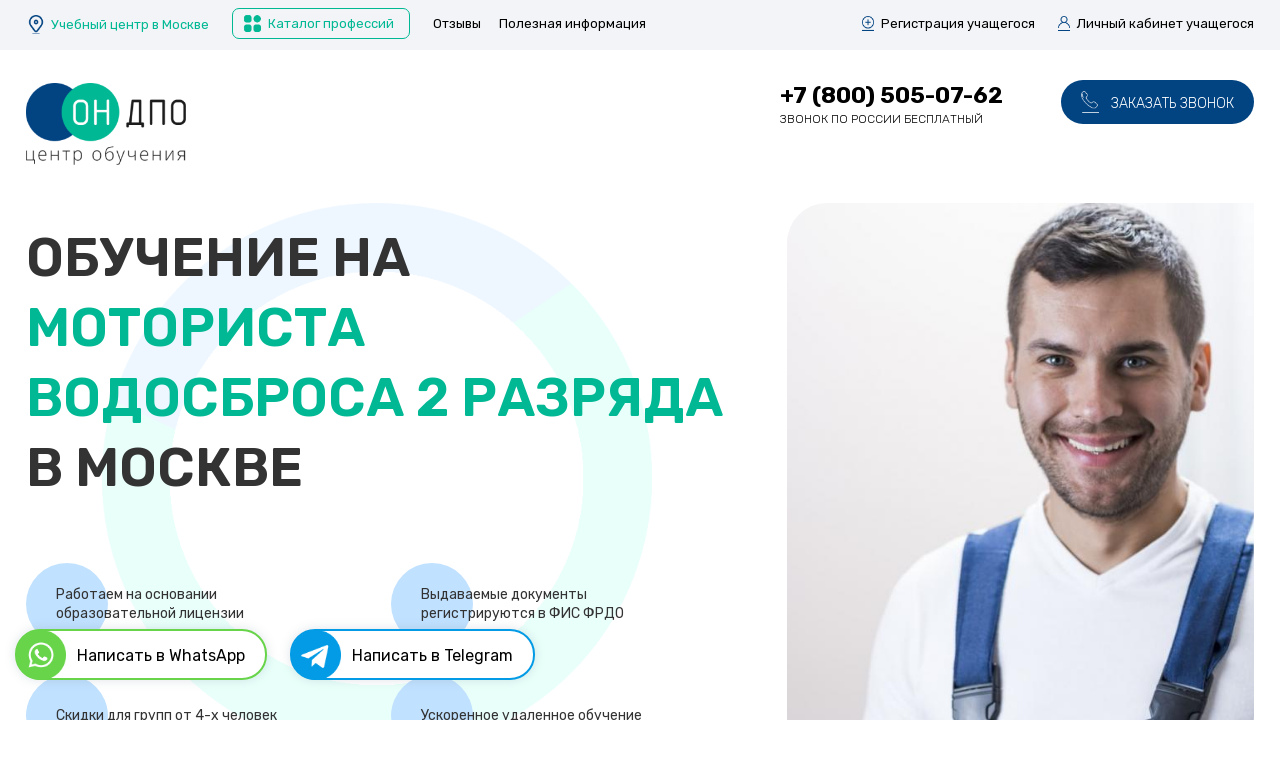

--- FILE ---
content_type: text/html; charset=UTF-8
request_url: https://on-dpo.ru/rabochie-specialnosti/motorist-vodosbrosa-2-razryada
body_size: 14007
content:
<!DOCTYPE html>
<html  lang="ru" dir="ltr" prefix="content: http://purl.org/rss/1.0/modules/content/  dc: http://purl.org/dc/terms/  foaf: http://xmlns.com/foaf/0.1/  og: http://ogp.me/ns#  rdfs: http://www.w3.org/2000/01/rdf-schema#  schema: http://schema.org/  sioc: http://rdfs.org/sioc/ns#  sioct: http://rdfs.org/sioc/types#  skos: http://www.w3.org/2004/02/skos/core#  xsd: http://www.w3.org/2001/XMLSchema# ">
  <head>
    <meta charset="utf-8" />
<noscript><style>form.antibot * :not(.antibot-message) { display: none !important; }</style>
</noscript><link rel="canonical" href="https://on-dpo.ru/rabochie-specialnosti/motorist-vodosbrosa-2-razryada" />
<meta name="description" content="Пройти дистанционное обучение на курсе Моториста водосброса 2 разряда в Москве, с выдачей удостоверения, свидетельства и протокола." />
<meta name="keywords" content="Обучающий курс на Моториста водосброса 2 разряда в Москве" />
<meta name="Generator" content="Drupal 9 (https://www.drupal.org)" />
<meta name="MobileOptimized" content="width" />
<meta name="HandheldFriendly" content="true" />
<meta name="viewport" content="width=device-width, initial-scale=1.0" />
<link rel="icon" href="/sites/default/files/fav_3.png" type="image/png" />

    <title>Обучение Моториста водосброса 2 разряда в городе Москве</title>
    <link rel="stylesheet" media="all" href="/core/modules/system/css/components/align.module.css?t6p3rz" />
<link rel="stylesheet" media="all" href="/core/modules/system/css/components/fieldgroup.module.css?t6p3rz" />
<link rel="stylesheet" media="all" href="/core/modules/system/css/components/container-inline.module.css?t6p3rz" />
<link rel="stylesheet" media="all" href="/core/modules/system/css/components/clearfix.module.css?t6p3rz" />
<link rel="stylesheet" media="all" href="/core/modules/system/css/components/details.module.css?t6p3rz" />
<link rel="stylesheet" media="all" href="/core/modules/system/css/components/hidden.module.css?t6p3rz" />
<link rel="stylesheet" media="all" href="/core/modules/system/css/components/item-list.module.css?t6p3rz" />
<link rel="stylesheet" media="all" href="/core/modules/system/css/components/js.module.css?t6p3rz" />
<link rel="stylesheet" media="all" href="/core/modules/system/css/components/nowrap.module.css?t6p3rz" />
<link rel="stylesheet" media="all" href="/core/modules/system/css/components/position-container.module.css?t6p3rz" />
<link rel="stylesheet" media="all" href="/core/modules/system/css/components/progress.module.css?t6p3rz" />
<link rel="stylesheet" media="all" href="/core/modules/system/css/components/reset-appearance.module.css?t6p3rz" />
<link rel="stylesheet" media="all" href="/core/modules/system/css/components/resize.module.css?t6p3rz" />
<link rel="stylesheet" media="all" href="/core/modules/system/css/components/sticky-header.module.css?t6p3rz" />
<link rel="stylesheet" media="all" href="/core/modules/system/css/components/system-status-counter.css?t6p3rz" />
<link rel="stylesheet" media="all" href="/core/modules/system/css/components/system-status-report-counters.css?t6p3rz" />
<link rel="stylesheet" media="all" href="/core/modules/system/css/components/system-status-report-general-info.css?t6p3rz" />
<link rel="stylesheet" media="all" href="/core/modules/system/css/components/tablesort.module.css?t6p3rz" />
<link rel="stylesheet" media="all" href="/core/modules/system/css/components/tree-child.module.css?t6p3rz" />
<link rel="stylesheet" media="all" href="/core/modules/views/css/views.module.css?t6p3rz" />
<link rel="stylesheet" media="all" href="/modules/webform/css/webform.form.css?t6p3rz" />
<link rel="stylesheet" media="all" href="/modules/webform/css/webform.element.details.toggle.css?t6p3rz" />
<link rel="stylesheet" media="all" href="/modules/webform/css/webform.element.message.css?t6p3rz" />
<link rel="stylesheet" media="all" href="https://cdn.jsdelivr.net/npm/bootstrap@3.4.1/dist/css/bootstrap.css" integrity="sha256-0XAFLBbK7DgQ8t7mRWU5BF2OMm9tjtfH945Z7TTeNIo=" crossorigin="anonymous" />
<link rel="stylesheet" media="all" href="https://cdn.jsdelivr.net/npm/@unicorn-fail/drupal-bootstrap-styles@0.0.2/dist/3.4.0/8.x-3.x/drupal-bootstrap.css" integrity="sha512-j4mdyNbQqqp+6Q/HtootpbGoc2ZX0C/ktbXnauPFEz7A457PB6le79qasOBVcrSrOBtGAm0aVU2SOKFzBl6RhA==" crossorigin="anonymous" />
<link rel="stylesheet" media="all" href="/themes/itpro/css/style.css?t6p3rz" />

    
  </head>
  <body class="path-node page-node-type-obucthree has-glyphicons">
    <a href="#main-content" class="visually-hidden focusable skip-link">
      Перейти к основному содержанию
    </a>
    
      <div class="dialog-off-canvas-main-canvas" data-off-canvas-main-canvas>
    <div class='page_out cat_three'>

                                  <div class='header_out'>
            <header class="navbar navbar-default container" id="navbar" role="banner">
                            <div class="navbar-header">
                  <div class="region region-navigation">
    <section id="block-itprocurrentcityblock" class="block block-itpro-city-select block-itpro-city-select-curent clearfix">
  
    

      <div id='block-vyborgoroda'><div class='field'><a href='#' city='Москва'>Учебный центр в Москве</a></div></div>
  </section>

<section id="block-katalogprofessiy" class="block block-block-content block-block-content9c348f26-9024-4448-b98e-5170f5f44018 clearfix">
  
    

      
            <div class="field field--name-body field--type-text-with-summary field--label-hidden field--item"><p><a href="/catalog">Каталог профессий</a></p>
</div>
      
  </section>

<nav role="navigation" aria-labelledby="block-shapkamenyu-menu" id="block-shapkamenyu">
            
  <h2 class="visually-hidden" id="block-shapkamenyu-menu">Шапка - меню</h2>
  

        
      <ul class="menu menu--shapka---menyu nav">
                      <li class="first">
                                        <a href="/review" data-drupal-link-system-path="review">Отзывы</a>
              </li>
                      <li class="last">
                                        <a href="/info" data-drupal-link-system-path="info">Полезная информация</a>
              </li>
        </ul>
  

  </nav>

  </div>

                                                                  <div id="navigation_right" class="navigation_right">
                      <div class="region region-navigation-right">
    <section id="block-registraciyauchaschegosya" class="block block-block-content block-block-contentbbaf8a68-6b52-43e6-8465-f50d627a4507 clearfix">
  
    

      
            <div class="field field--name-body field--type-text-with-summary field--label-hidden field--item"><p><a class="use-ajax" data-dialog-type="bootstrap4_modal" href="/form/zapisatsya-na-obuchenie">Регистрация учащегося</a></p>
</div>
      
  </section>

<section id="block-lichnyykabinetuchaschegosya" class="block block-block-content block-block-content12019684-fef0-4887-85cb-7ee956ad0c0b clearfix">
  
    

      
            <div class="field field--name-body field--type-text-with-summary field--label-hidden field--item"><p><a target="_blank" href="http://lk.on-dpo.ru/">Личный кабинет учащегося</a></p>
</div>
      
  </section>


  </div>

                  </div>
                              </div>

                                                      </header>
        </div>
          
                <div class="row">

                    <div class='head_out'>
                                                <div class="col-sm-12 head_logo" role="heading">
                      <div class="region region-header">
          <a class="logo navbar-btn pull-left" href="/" title="Главная" rel="home">
      <img src="/sites/default/files/logo_dpo.png" alt="Главная" />
    </a>
      
  </div>

                  </div>
                              
                              <div id="header_right" class="header_right">
                    <div class="region region-header-right">
    <section id="block-nomertelefona" class="block block-block-content block-block-content4cf1f5ad-aee2-4a68-aad0-da3e44a3a851 clearfix">
  
    

      
            <div class="field field--name-body field--type-text-with-summary field--label-hidden field--item"><p><a href="tel:+78005050762">+7 (800) 505-07-62</a></p>

<p>Звонок по России бесплатный</p>

<p> </p>

<p> </p>
</div>
      
  </section>

<section id="block-zakazatzvonok" class="block block-block-content block-block-content65313adc-bc71-45fd-8f4e-374699996d70 clearfix">
  
    

      
            <div class="field field--name-body field--type-text-with-summary field--label-hidden field--item"><p><a class="use-ajax" data-dialog-type="bootstrap4_modal" href="/form/zakazat-zvonok">Заказать звонок</a></p>
</div>
      
  </section>


  </div>

                </div>
                        </div>

          <div class='usl_sec_head front_top_content'>
            <div class='usl_sec_head_left front_top_content_left region-front-top-content-left'>  <div class="region region-usl-sec-head-left">
    <section class="views-element-container block block-views block-views-blockh-one-three-block-1 clearfix" id="block-views-block-h-one-three-block-1">
  
    

      <div class="form-group"><div class="view view-h-one-three view-id-h_one_three view-display-id-block_1 js-view-dom-id-7a98aa5aed168fb3286683ec2ec3a110ef67d1d8cc3e0317d46b6c249fd9e2d3">
  
    
      
      <div class="view-content">
          <div class="views-row"><div class="views-field views-field-field-obucthree-rodpad"><div class="field-content"><h1>Обучение на <span>Моториста водосброса 2 разряда</span> в Москве</h1></div></div></div>

    </div>
  
          </div>
</div>

  </section>

<section class="views-element-container block block-views block-views-blockfr-head-preim-block-1 clearfix" id="block-views-block-fr-head-preim-block-1-2">
  
    

      <div class="form-group"><div class="view view-fr-head-preim view-id-fr_head_preim view-display-id-block_1 js-view-dom-id-0ff8975b9f7dd8eb6b2aea231bc751bef986446a2a382babf0150a39a77ebc13">
  
    
      
      <div class="view-content">
          <div class="views-row"><div class="views-field views-field-title"><span class="field-content">Работаем на основании образовательной лицензии </span></div></div>
    <div class="views-row"><div class="views-field views-field-title"><span class="field-content">Выдаваемые документы регистрируются в ФИС ФРДО</span></div></div>
    <div class="views-row"><div class="views-field views-field-title"><span class="field-content">Скидки для групп от 4-х человек</span></div></div>
    <div class="views-row"><div class="views-field views-field-title"><span class="field-content">Ускоренное удаленное обучение</span></div></div>

    </div>
  
          </div>
</div>

  </section>


  </div>
</div>
            <div class='usl_sec_head_right_out front_top_content_right'><div class='usl_sec_head_right'>  <div class="region region-usl-sec-head-right">
    <section class="views-element-container block block-views block-views-block3-ur-tematicheskoe-foto-block-1 clearfix" id="block-views-block-3-ur-tematicheskoe-foto-block-1">
  
    

      <div class="form-group"><div class="view-secu-teamimg view view-_-ur-tematicheskoe-foto view-id-3_ur_tematicheskoe_foto view-display-id-block_1 js-view-dom-id-1eb9d5a4183c95a3d1caf132e50b06a995fc8bdfed889b6358f5c9347abd0208">
  
    
      
      <div class="view-content">
          <div class="views-row"><div class="views-field views-field-field-obucthree-img views-field-field-osecu-himg"><div class="field-content">  <img loading="lazy" src="/sites/default/files/styles/usl_top_img/public/obucthree/5058/2049820469.jpg?itok=2LEelap2" width="1000" height="667" alt="Обучение на Моториста водосброса 2 разряда" typeof="foaf:Image" class="img-responsive" />


</div></div></div>

    </div>
  
          </div>
</div>

  </section>


  </div>
</div></div>
          </div>

                                              <div class="highlighted">  <div class="region region-highlighted">
    <div data-drupal-messages-fallback class="hidden"></div>

  </div>
</div>
                      
          <div class='main_content'>
              <div class='main_content_in'>
                  <section>

                                                                                      
                                          
                                                              <a id="main-content"></a>
                        <div class="region region-content">
      <article data-history-node-id="5058" role="article" about="/rabochie-specialnosti/motorist-vodosbrosa-2-razryada" class="obucthree full clearfix">

  
    

  
  <div class="content">
    
  </div>

</article>

<section class="views-element-container block block-views block-views-blockstructure-opis-block-1 clearfix" id="block-views-block-structure-opis-block-1">
  
    

      <div class="form-group"><div class="view view-structure-opis view-id-structure_opis view-display-id-block_1 js-view-dom-id-46d72dcfe36346ef7de7ebe394b3e5b58e50aa424c07676bb2bd70127e049f6a">
  
    
      
      <div class="view-content">
          <div class="views-row"><div class="views-field views-field-field-obucthree-text"><div class="field-content"></div></div><div class="views-field views-field-nothing"><span class="field-content"><div class='threeusl_preim'>
<div class='threeus_srock'><div class='lab'>Срок обучения на Моториста водосброса 2 разряда</div><div class='lab_text'>от 120 часов</div></div>
<div class='threeus_srock'><div class='lab'>При обучении на Моториста водосброса 2 разряда вы получите</div><div class='lab_text'>Свидетельство о профессии рабочего с присвоением квалификации, удостоверение и выписка из протокола</div></div>
</div>
<div class='threeusl_priceblock'>
<div class='lab'>Стоимость обучения на Моториста водосброса 2 разряда в Москве</div>
<div class='threeus_oldprice'>9900 ₽</div>
<div class='threeus_newprice'>5500 ₽</div>
</div>
<div class="cours_zapis"><a class="use-ajax" data-dialog-type="bootstrap4_modal" href="/form/zapisatsya-na-obuchenie">Записаться на курс</a></div></span></div></div>

    </div>
  
          </div>
</div>

  </section>


  </div>

                                      </section>
              </div>
          </div>

          
          <div class='obuch_doc'>
            <div class='obuch_doc_in'>
              <div class='obuch_doc_top'>  <div class="region region-obuch-program-top">
    <section class="views-element-container block block-views block-views-blockthree-ru-p-title-block-1 clearfix" id="block-views-block-three-ru-p-title-block-1">
  
    

      <div class="form-group"><div class="view view-three-ru-p-title view-id-three_ru_p_title view-display-id-block_1 js-view-dom-id-bbed2149d56337d1dfb0848b8017324febf771ca12e2c8c3e56ec06d3a388c3c">
  
    
      
      <div class="view-content">
          <div class="views-row"><div class="views-field views-field-field-trone-ztitle"><div class="field-content"><h2 class="block-title">По окончании обучения вы получите документы установленного образца и подтверждение учебного центра</h2></div></div></div>

    </div>
  
          </div>
</div>

  </section>


  </div>
</div>
              <div class='obuch_doc_content'>
                <div class='obuch_program_left'>
                  <div class='obuch_program_left_top'>
                      <div class="region region-obuch-program-left">
    <section class="views-element-container block block-views block-views-blockthree-ur-cht-block-1 clearfix" id="block-views-block-three-ur-cht-block-1">
  
    

      <div class="form-group"><div class="view view-three-ur-cht view-id-three_ur_cht view-display-id-block_1 js-view-dom-id-048bc97f67a1b6e3bc39d6362f815024f2bc42a0a479f2b5b3bd7e6cd4fa2d06">
  
    
      
      <div class="view-content">
          <div class="views-row"><div class="views-field views-field-field-trone-opis"><div class="field-content"><p>После прохождения курсов вы получите удостоверение (диплом, «корочку») о присвоении профессии и нового разряда.</p>

<p><strong>В пакет документов входит:</strong></p>

<ul><li>свидетельство о присвоении рабочей профессии;</li>
	<li>выписка из протокола обучения;</li>
	<li>удостоверение рабочей специальности.</li>
</ul></div></div></div>

    </div>
  
          </div>
</div>

  </section>


  </div>

                  </div>
                  <div class='zayavka_left_videl'>
                      <div class="region region-obuch-program-left-videl">
    <section id="block-spisokdokumentovdlyaoformleniyaobucheniya" class="block block-block-content block-block-content36d4d8e4-2883-47b7-a477-2ce2da793903 clearfix">
  
      <h2 class="block-title">Список документов для оформления обучения</h2>
    

      
            <div class="field field--name-body field--type-text-with-summary field--label-hidden field--item"><p>Для подачи заявки на обучение необходимо предоставить документы:</p>

<ol><li>Заполненная <a class="use-ajax" data-dialog-type="bootstrap4_modal" href="/form/zapisatsya-na-obuchenie">заявка на дистанционное обучение</a>;</li>
	<li>Копия или фото текущего удостоверения или свидетельства (при наличии);</li>
	<li>Копия или фото паспорта (можно на телефон);</li>
	<li>Реквизиты организации при оплате от юридического лица.</li>
</ol></div>
      
  </section>

<section class="views-element-container block block-views block-views-block3-ur-skachat-fayly-block-1 clearfix" id="block-views-block-3-ur-skachat-fayly-block-1">
  
    

      <div class="form-group"><div class="view-secu-file-down view view-_-ur-skachat-fayly view-id-3_ur_skachat_fayly view-display-id-block_1 js-view-dom-id-315c6e4fe07f66eec502e46979501157db9630f1399449ea05dbb9a34940c1ba">
  
    
      
      <div class="view-content">
          <div class="views-row"><div class="views-field views-field-field-osecu-zafilefl"><div class="field-content"></div></div><div class="views-field views-field-field-osecu-zaflur"><div class="field-content"></div></div><div class="views-field views-field-view"><span class="field-content"><div class="view view-sec-u-za-first view-id-sec_u_za_first view-display-id-default js-view-dom-id-637d097c787e1dc74bda4423aec7c54058054fbc3b13f920342806c8dd5512a4">
  
    
      
      <div class="view-content">
          <div class="views-row"><div class="views-field views-field-field-trone-zafl"><div class="field-content"><a href='/sites/default/files/trone/8/1331175172.pdf' target='_blank'>Скачать заявку на обучение (физ. лица)</a></div></div><div class="views-field views-field-field-trone-zaur"><div class="field-content"><a href='/sites/default/files/trone/8/574468219.pdf' target='_blank'>Скачать заявку на обучение (юр. лица)</a></div></div></div>

    </div>
  
          </div>
</span></div></div>

    </div>
  
          </div>
</div>

  </section>

<section id="block-usluga2elpochtadlyapriemazayavok" class="block block-block-content block-block-content31d87d99-7a1f-4d59-b53a-307ee1f5a6d6 clearfix">
  
      <h2 class="block-title">Эл. почта для приема заявок:</h2>
    

      
            <div class="field field--name-body field--type-text-with-summary field--label-hidden field--item"><p><a href="mailto:info@on-dpo.ru">info@on-dpo.ru</a></p>
</div>
      
  </section>


  </div>

                  </div>
                  <div class='zayavka_left_video'>
                      <div class="region region-obuch-program-left-video">
    <section id="block-video" class="block block-block-content block-block-contentfb33db6a-669b-4ba1-a203-11752d0de8ad clearfix">
  
      <h2 class="block-title">Видеоотчет обучения по программе Моторист водосброса 2 разряд в городе Москве </h2>
    

      
            <div class="field field--name-body field--type-text-with-summary field--label-hidden field--item"><p><iframe allow="accelerometer; autoplay; clipboard-write; encrypted-media; gyroscope; picture-in-picture" allowfullscreen="" frameborder="0" height="315" src="https://www.youtube.com/embed/-fL6ChrDLHc" title="YouTube video player" width="100%"></iframe></p>
</div>
      
  </section>


  </div>

                  </div>
                </div>
                <div class='obuch_program_right'>  <div class="region region-obuch-program-right">
    <section class="views-element-container block block-views block-views-blockthree-vid-vid-doc-block-1 clearfix" id="block-views-block-three-vid-vid-doc-block-1">
  
    

      <div class="form-group"><div class="view-secus-docvid view view-three-vid-vid-doc view-id-three_vid_vid_doc view-display-id-block_1 js-view-dom-id-fc56cab7c6e46f41a9c65e2768060ec638c40fdd3cad5369e871c9fc0b34fb12">
  
    
      
      <div class="view-content">
          <div class="views-row"><div class="views-field views-field-field-osecu-docimgone"><div class="field-content"><div class='secu_title'>Свидетельство Моториста водосброса</div>
<div class='secu_title_img'>  <img loading="lazy" src="/sites/default/files/osecu/4958/805878180.jpg" width="1000" height="706" alt="Свидетельство Моториста водосброса" title="Свидетельство Моториста водосброса" typeof="Image" class="img-responsive" />

</div></div></div></div>
    <div class="views-row"><div class="views-field views-field-field-osecu-docimgone"><div class="field-content"><div class='secu_title'>Удостоверение Моториста водосброса</div>
<div class='secu_title_img'>  <img loading="lazy" src="/sites/default/files/osecu/4958/640304305.jpeg" width="1280" height="442" alt="Удостоверение Моториста водосброса" title="Удостоверение Моториста водосброса" typeof="Image" class="img-responsive" />

</div></div></div></div>
    <div class="views-row"><div class="views-field views-field-field-osecu-docimgone"><div class="field-content"><div class='secu_title'>выписка из протокола аттестационной комиссии Моториста водосброса</div>
<div class='secu_title_img'>  <img loading="lazy" src="/sites/default/files/osecu/4958/1606220961.jpg" width="425" height="584" alt="выписка из протокола аттестационной комиссии Моториста водосброса" title="выписка из протокола аттестационной комиссии Моториста водосброса" typeof="Image" class="img-responsive" />

</div></div></div></div>

    </div>
  
          </div>
</div>

  </section>


  </div>
</div>
              </div>
            </div>
          </div>
          <div class='obuch_variant'>
              <div class='obuch_variant_in'>  <div class="region region-obuch-variant">
    <section class="views-element-container block block-views block-views-blockotzv-block-2 clearfix" id="block-views-block-otzv-block-2">
  
      <h2 class="block-title">Больше 1000 студентов освоили новую профессию, и вы освоите</h2>
    

      <div class="form-group"><div class="view view-otzv view-id-otzv view-display-id-block_2 js-view-dom-id-f7a645f8e7a9fb1c9eaa9222e4bcb7c2a01f83342322b96377ebce381213feb6">
  
    
      <div class="view-header">
      <h2 class="page-header">Отзывы про ОН ДПО в Москве</h2>
<div class="dop_link"><a href="/node/add/otzyv">Оставить отзыв</a></div>
    </div>
      
      <div class="view-content">
          <div class="views-row"><div class="views-field views-field-nothing"><span class="field-content"><div class='otz_head'>
<div class='otz_fr_fio'>Татьяна Л.</div>
<div class='otz_fr_date'> - 12 сентября 2022</div>
</div></span></div><div class="views-field views-field-field-otzyv-mes"><div class="field-content"></div></div><div class="views-field views-field-itpro-otzv-text"><span class="field-content">Спасибо, что помогли в содействии получения новой профессии, а именно на . Все было качественно и оперативно.</span></div></div>
    <div class="views-row"><div class="views-field views-field-nothing"><span class="field-content"><div class='otz_head'>
<div class='otz_fr_fio'>Светлана Тихонова</div>
<div class='otz_fr_date'> - 06 сентября 2022</div>
</div></span></div><div class="views-field views-field-field-otzyv-mes"><div class="field-content"></div></div><div class="views-field views-field-itpro-otzv-text"><span class="field-content"><p>Хочу выразить благодарность такой команде «ОН ДПО».<br />
Спасибо большое за проделанную вами работу, обучение прошло быстро и эффективно.</p>

<p>Прошла обучение в Москве на&nbsp;</p>
</span></div></div>
    <div class="views-row"><div class="views-field views-field-nothing"><span class="field-content"><div class='otz_head'>
<div class='otz_fr_fio'>Сергей П.</div>
<div class='otz_fr_date'> - 12 июля 2022</div>
</div></span></div><div class="views-field views-field-field-otzyv-mes"><div class="field-content"></div></div><div class="views-field views-field-itpro-otzv-text"><span class="field-content">Хороший учебный центр (он дпо). Обучают качественно и самое важное быстро, без всяких проблем.
Обучился на </span></div></div>
    <div class="views-row"><div class="views-field views-field-nothing"><span class="field-content"><div class='otz_head'>
<div class='otz_fr_fio'>Татьяна Макарова</div>
<div class='otz_fr_date'> - 05 сентября 2021</div>
</div></span></div><div class="views-field views-field-field-otzyv-mes"><div class="field-content"></div></div><div class="views-field views-field-itpro-otzv-text"><span class="field-content">Очень доступный материал, благодарю ВАс !</span></div></div>

    </div>
  
          </div>
</div>

  </section>


  </div>
</div>
          </div>


          <div class='zayavka_out'>
              <div class='zayavka_cont'>
                                      <div id="zayavka_left" class="zayavka_left">
                      <div class='zayavka_left_t'>
                          <div class="region region-zayavka-left">
    <section id="block-zapisatsyazagolovok" class="block block-block-content block-block-content4bd5c7bc-d4b8-41eb-8742-d99a8a5b0ea9 clearfix">
  
      <h2 class="block-title">Записаться</h2>
    

      
            <div class="field field--name-body field--type-text-with-summary field--label-hidden field--item"><p>на обучение <span>в Москве</span></p>
</div>
      
  </section>


  </div>

                      </div>
                    </div>
                                                        <div id="zayavka" class="zayavka">
                        <div class="region region-zayavka">
    <section id="block-zapisatsyaforma" class="block block-block-content block-block-contentb0b22618-fc18-4066-b84e-31cf9fc232ec clearfix">
  
    

      
            <div class="field field--name-field-veb-forma-forma field--type-webform field--label-hidden field--item"><form class="webform-submission-form webform-submission-add-form webform-submission-zapisatsya-na-obuchenie-form webform-submission-zapisatsya-na-obuchenie-add-form webform-submission-zapisatsya-na-obuchenie-block_content-10-form webform-submission-zapisatsya-na-obuchenie-block_content-10-add-form webform-submission-zapisatsya-na-obuchenie-block-content-10-add-form js-webform-details-toggle webform-details-toggle" data-drupal-selector="webform-submission-zapisatsya-na-obuchenie-block-content-10-add-form" action="/rabochie-specialnosti/motorist-vodosbrosa-2-razryada" method="post" id="webform-submission-zapisatsya-na-obuchenie-block-content-10-add-form" accept-charset="UTF-8">
  
  <div class="form-item js-form-item form-type-textfield js-form-type-textfield form-item-zap-name js-form-item-zap-name form-no-label form-group">
      <label for="edit-zap-name" class="control-label sr-only js-form-required form-required">Ваше имя</label>
  
  
  <input data-drupal-selector="edit-zap-name" class="form-text required form-control" type="text" id="edit-zap-name" name="zap_name" value="" size="60" maxlength="255" placeholder="Ваше имя" required="required" aria-required="true" />

  
  
  </div>
<div class="form-item js-form-item form-type-textfield js-form-type-textfield form-item-zap-phone js-form-item-zap-phone form-no-label form-group">
  
  
  <input data-inputmask-mask="+7 (999) 999-99-99" class="js-webform-input-mask form-text required form-control" data-drupal-selector="edit-zap-phone" type="text" id="edit-zap-phone" name="zap_phone" value="" size="60" maxlength="255" placeholder="+7 (___) ___-__-__" required="required" aria-required="true" />

  
  
  </div>
<input data-drupal-selector="edit-stranica" type="hidden" name="stranica" value="" /><input data-drupal-selector="edit-gorod" type="hidden" name="gorod" value="" /><div class="form-item js-form-item form-type-checkbox js-form-type-checkbox form-item-nazhimaya-na-knopku-otpravit-vy-daete-soglasie-na-obrabotku-vash js-form-item-nazhimaya-na-knopku-otpravit-vy-daete-soglasie-na-obrabotku-vash checkbox">
  
  
  

      <label for="edit-nazhimaya-na-knopku-otpravit-vy-daete-soglasie-na-obrabotku-vash" class="control-label option js-form-required form-required"><input data-drupal-selector="edit-nazhimaya-na-knopku-otpravit-vy-daete-soglasie-na-obrabotku-vash" class="form-checkbox required" type="checkbox" id="edit-nazhimaya-na-knopku-otpravit-vy-daete-soglasie-na-obrabotku-vash" name="nazhimaya_na_knopku_otpravit_vy_daete_soglasie_na_obrabotku_vash" value="1" checked="checked" required="required" aria-required="true" /><ul></ul>Нажимая на кнопку «Отправить» вы даете согласие на обработку ваших <a href='/pdn' target='_blank'>персональных данных</a></label>
  
  
  </div>
<input data-drupal-selector="edit-page-url" type="hidden" name="page_url" value="" /><div data-drupal-selector="edit-actions" class="form-actions webform-actions form-group js-form-wrapper form-wrapper" id="edit-actions"><button class="webform-button--submit button button--primary js-form-submit form-submit btn-primary btn" data-drupal-selector="edit-actions-submit" type="submit" id="edit-actions-submit" name="op" value="Отправить">Отправить</button>
</div>
<input autocomplete="off" data-drupal-selector="form-wseeg-zi42i-d16ebzzwyedb2psz0bm2x26l8kdrmk0" type="hidden" name="form_build_id" value="form-wseEG_ZI42i_d16ebZZwYEDB2pSZ0bM2x26l8KdRMK0" /><input data-drupal-selector="edit-webform-submission-zapisatsya-na-obuchenie-block-content-10-add-form" type="hidden" name="form_id" value="webform_submission_zapisatsya_na_obuchenie_block_content_10_add_form" />

  
</form>
</div>
      
  </section>


  </div>

                    </div>
                                </div>
          </div>


          <div class='otz_out'>
                      </div>

          <div class='obuch_out'>
                      </div>

          <div class='news_out'>
                      </div>


        </div>
    
    <div class="footer_top_out">
      <div id="footer_top" class="footer_top">
        <div class='footer_top_left'>  <div class="region region-footer-top-left">
          <a class="logo navbar-btn pull-left" href="/" title="Главная" rel="home">
      <img src="/sites/default/files/logo_dpo.png" alt="Главная" />
    </a>
      <section id="block-nomerlicenzii" class="block block-block-content block-block-content81d6bb2f-8122-403b-a02e-2b6aa107261f clearfix">
  
    

      
            <div class="field field--name-body field--type-text-with-summary field--label-hidden field--item"><p>Образовательная лицензия : № Л035-01272-16/00254580</p></div>
      
  </section>


  </div>
</div>
        <div class='footer_top_center'>  <div class="region region-footer-top-center">
    <nav role="navigation" aria-labelledby="block-podval-menu" id="block-podval">
            
  <h2 class="visually-hidden" id="block-podval-menu">Подвал</h2>
  

        
      <ul class="menu menu--footer nav">
                      <li class="first">
                                        <a href="/catalog" data-drupal-link-system-path="catalog">Каталог профессий</a>
              </li>
                      <li>
                                        <a href="/review" data-drupal-link-system-path="review">Отзывы</a>
              </li>
                      <li class="last">
                                        <a href="/info" data-drupal-link-system-path="info">Полезная информация</a>
              </li>
        </ul>
  

  </nav>
<section class="views-element-container block block-views block-views-blockmenyu-kontakty-block-1 clearfix" id="block-views-block-menyu-kontakty-block-1">
  
    

      <div class="form-group"><div class="view view-menyu-kontakty view-id-menyu_kontakty view-display-id-block_1 js-view-dom-id-cfd65efb1aa7f04b340d6b5fd23805ac8b44979fdfa1bf015d1418c2c213a3b0">
  
    
      
      <div class="view-content">
          <div class="views-row"><div class="views-field views-field-view-node"><span class="field-content"><a href="/kontakty" hreflang="ru">Контакты</a></span></div></div>

    </div>
  
          </div>
</div>

  </section>


  </div>
</div>
        <div class='footer_top_right'>  <div class="region region-footer-top-right">
    <section id="block-zakazatzvonok-2" class="block block-block-content block-block-content65313adc-bc71-45fd-8f4e-374699996d70 clearfix">
  
    

      
            <div class="field field--name-body field--type-text-with-summary field--label-hidden field--item"><p><a class="use-ajax" data-dialog-type="bootstrap4_modal" href="/form/zakazat-zvonok">Заказать звонок</a></p>
</div>
      
  </section>


  </div>
</div>
      </div>
    </div>

                  <footer class="footer container" role="contentinfo">
            <div class="region region-footer">
    <section id="block-metrika" class="block block-block-content block-block-content24a13efb-0f57-4bad-b285-a823de53bd59 clearfix">
  
    

      
            <div class="field field--name-body field--type-text-with-summary field--label-hidden field--item"><!-- Yandex.Metrika counter -->
<script type="text/javascript">
<!--//--><![CDATA[// ><!--

   (function(m,e,t,r,i,k,a){m[i]=m[i]||function(){(m[i].a=m[i].a||[]).push(arguments)};
   m[i].l=1*new Date();
   for (var j = 0; j < document.scripts.length; j++) {if (document.scripts[j].src === r) { return; }}
   k=e.createElement(t),a=e.getElementsByTagName(t)[0],k.async=1,k.src=r,a.parentNode.insertBefore(k,a)})
   (window, document, "script", "https://mc.yandex.ru/metrika/tag.js", "ym");

   ym(82261660, "init", {
        clickmap:true,
        trackLinks:true,
        accurateTrackBounce:true,
        webvisor:true
   });

//--><!]]>
</script><noscript><div><img src="https://mc.yandex.ru/watch/82261660" style="position:absolute; left:-9999px;" alt="" /></div></noscript>
<!-- /Yandex.Metrika counter --></div>
      
  </section>

<section id="block-reestrobuchayuschikhprogramm" class="block block-block-content block-block-content5012c8d7-1f69-4bc2-91b0-3c35b704d63d clearfix">
  
    

      
            <div class="field field--name-body field--type-text-with-summary field--label-hidden field--item"><p><a href="/registry">Реестр обучающих программ</a></p>
</div>
      
  </section>

<section id="block-podval-2" class="block block-block-content block-block-content27cf1662-db3f-4882-a066-94b489b0d73c clearfix">
  
    

      
            <div class="field field--name-body field--type-text-with-summary field--label-hidden field--item"><p>© 2024 Группа компаний ООО «ПрофСтандартКачество» ООО «ПрофСтандартГрупп»</p>

<p>420088, Республика Татарстан, г. Казань, пр. Победы, д. 212а<br />
ОГРН: 1191690024580<br />
ИНН/КПП: 1660327861/166001001 ОКПО 36690411</p>

<p>Все права защищены.<br /><br />
Обращаем ваше внимание, что информация размещенная на сайте, носит исключительно информационный характер и ни при каких условиях не является публичной офертой, определяемой положениями статьи 437 (2) Гражданского кодекса РФ.</p>

<p>Центр дистанционного обучения «ПСК» оставляет за собой право в одностороннем порядке в любое время без уведомления вносить изменения, удалять, корректировать или иным способом менять информацию о ценах и услугах на сайте.<br />
Данный веб-сайт использует файлы «cookie» для функционирования сайта и для того, чтобы сохранить ваши данные на вашем компьютере. <a href="/pdn">Узнать подробнее.</a></p>
</div>
      
  </section>


  </div>

        </footer>
          

    <div class='mess_block_out'>
              <div id="mess_block" class="mess_block">
            <div class="region region-mess-block">
    <section id="block-napisatvmesendzher" class="block block-block-content block-block-content4c731c6a-adc6-4f27-b66b-47f9331dfb6e clearfix">
  
    

      
            <div class="field field--name-body field--type-text-with-summary field--label-hidden field--item"><p><a class="wa" href="https://wa.me/+79377753676?text=Здравствуйте! Пишу с сайта on-dpo.ru" target="_blank">Написать в WhatsApp</a></p>

<p><a class="telegram" href="https://t.me/+79377753676" target="_blank">Написать в Telegram</a></p>
</div>
      
  </section>


  </div>

        </div>
          </div>

</div>
<div class='domain_select '>
  <div class="domain_select_close"><span></span></div>
  <div class='domain_select_out'>
    <div class='city_select_row'>  <div class="region region-city-select">
    <section id="block-itprocityblockselect" class="block block-itpro-city-select block-itpro-city-select-list clearfix">
  
    

      <div class='itpro_city_b_t'>А</div><div class='city_row_a'><div class='itpro_city_list'><a href='https://abakan.on-dpo.ru'>Абакан</a></div></div><div class='city_row_a'><div class='itpro_city_list'><a href='https://almetevsk.on-dpo.ru'>Альметьевск</a></div></div><div class='city_row_a'><div class='itpro_city_list'><a href='https://angarsk.on-dpo.ru'>Ангарск</a></div></div><div class='city_row_a'><div class='itpro_city_list'><a href='https://arzamas.on-dpo.ru'>Арзамас</a></div></div><div class='city_row_a'><div class='itpro_city_list'><a href='https://armavir.on-dpo.ru'>Армавир</a></div></div><div class='city_row_a'><div class='itpro_city_list'><a href='https://artem.on-dpo.ru'>Артём</a></div></div><div class='city_row_a'><div class='itpro_city_list'><a href='https://arkhangelsk.on-dpo.ru'>Архангельск</a></div></div><div class='city_row_a'><div class='itpro_city_list'><a href='https://astrakhan.on-dpo.ru'>Астрахань</a></div></div><div class='city_row_a'><div class='itpro_city_list'><a href='https://achinsk.on-dpo.ru'>Ачинск</a></div></div><div class='itpro_city_b_t'>Б</div><div class='city_row_a'><div class='itpro_city_list'><a href='https://balakovo.on-dpo.ru'>Балаково</a></div></div><div class='city_row_a'><div class='itpro_city_list'><a href='https://balashikha.on-dpo.ru'>Балашиха</a></div></div><div class='city_row_a'><div class='itpro_city_list'><a href='https://barnaul.on-dpo.ru'>Барнаул</a></div></div><div class='city_row_a'><div class='itpro_city_list'><a href='https://bataysk.on-dpo.ru'>Батайск</a></div></div><div class='city_row_a'><div class='itpro_city_list'><a href='https://belgorod.on-dpo.ru'>Белгород</a></div></div><div class='city_row_a'><div class='itpro_city_list'><a href='https://berdsk.on-dpo.ru'>Бердск</a></div></div><div class='city_row_a'><div class='itpro_city_list'><a href='https://berezniki.on-dpo.ru'>Березники</a></div></div><div class='city_row_a'><div class='itpro_city_list'><a href='https://biysk.on-dpo.ru'>Бийск</a></div></div><div class='city_row_a'><div class='itpro_city_list'><a href='https://blagoveshchensk.on-dpo.ru'>Благовещенск</a></div></div><div class='city_row_a'><div class='itpro_city_list'><a href='https://bratsk.on-dpo.ru'>Братск</a></div></div><div class='city_row_a'><div class='itpro_city_list'><a href='https://bryansk.on-dpo.ru'>Брянск</a></div></div><div class='itpro_city_b_t'>В</div><div class='city_row_a'><div class='itpro_city_list'><a href='https://velikiy-novgorod.on-dpo.ru'>Великий Новгород</a></div></div><div class='city_row_a'><div class='itpro_city_list'><a href='https://vladivostok.on-dpo.ru'>Владивосток</a></div></div><div class='city_row_a'><div class='itpro_city_list'><a href='https://vladikavkaz.on-dpo.ru'>Владикавказ</a></div></div><div class='city_row_a'><div class='itpro_city_list'><a href='https://vladimir.on-dpo.ru'>Владимир</a></div></div><div class='city_row_a'><div class='itpro_city_list'><a href='https://volgograd.on-dpo.ru'>Волгоград</a></div></div><div class='city_row_a'><div class='itpro_city_list'><a href='https://volgodonsk.on-dpo.ru'>Волгодонск</a></div></div><div class='city_row_a'><div class='itpro_city_list'><a href='https://volzhsky.on-dpo.ru'>Волжский</a></div></div><div class='city_row_a'><div class='itpro_city_list'><a href='https://vologda.on-dpo.ru'>Вологда</a></div></div><div class='city_row_a'><div class='itpro_city_list'><a href='https://voronezh.on-dpo.ru'>Воронеж</a></div></div><div class='itpro_city_b_t'>Г</div><div class='city_row_a'><div class='itpro_city_list'><a href='https://groznyy.on-dpo.ru'>Грозный</a></div></div><div class='itpro_city_b_t'>Д</div><div class='city_row_a'><div class='itpro_city_list'><a href='https://derbent.on-dpo.ru'>Дербент</a></div></div><div class='city_row_a'><div class='itpro_city_list'><a href='https://dzerzhinsk.on-dpo.ru'>Дзержинск</a></div></div><div class='city_row_a'><div class='itpro_city_list'><a href='https://dimitrovgrad.on-dpo.ru'>Димитровград</a></div></div><div class='city_row_a'><div class='itpro_city_list'><a href='https://dolgoprudnyy.on-dpo.ru'>Долгопрудный</a></div></div><div class='city_row_a'><div class='itpro_city_list'><a href='https://domodedovo.on-dpo.ru'>Домодедово</a></div></div><div class='itpro_city_b_t'>Е</div><div class='city_row_a'><div class='itpro_city_list'><a href='https://evpatoriya.on-dpo.ru'>Евпатория</a></div></div><div class='city_row_a'><div class='itpro_city_list'><a href='https://ekaterinburg.on-dpo.ru'>Екатеринбург</a></div></div><div class='city_row_a'><div class='itpro_city_list'><a href='https://elets.on-dpo.ru'>Елец</a></div></div><div class='city_row_a'><div class='itpro_city_list'><a href='https://essentuki.on-dpo.ru'>Ессентуки</a></div></div><div class='itpro_city_b_t'>Ж</div><div class='city_row_a'><div class='itpro_city_list'><a href='https://zhukovskij.on-dpo.ru'>Жуковский</a></div></div><div class='itpro_city_b_t'>З</div><div class='city_row_a'><div class='itpro_city_list'><a href='https://zlatoust.on-dpo.ru'>Златоуст</a></div></div><div class='itpro_city_b_t'>И</div><div class='city_row_a'><div class='itpro_city_list'><a href='https://ivanovo.on-dpo.ru'>Иваново</a></div></div><div class='city_row_a'><div class='itpro_city_list'><a href='https://izhevsk.on-dpo.ru'>Ижевск</a></div></div><div class='city_row_a'><div class='itpro_city_list'><a href='https://irkutsk.on-dpo.ru'>Иркутск</a></div></div><div class='itpro_city_b_t'>Й</div><div class='city_row_a'><div class='itpro_city_list'><a href='https://yoshkar-ola.on-dpo.ru'>Йошкар-Ола</a></div></div><div class='itpro_city_b_t'>К</div><div class='city_row_a'><div class='itpro_city_list'><a href='https://kzn.on-dpo.ru'>Казань</a></div></div><div class='city_row_a'><div class='itpro_city_list'><a href='https://kaliningrad.on-dpo.ru'>Калининград</a></div></div><div class='city_row_a'><div class='itpro_city_list'><a href='https://kaluga.on-dpo.ru'>Калуга</a></div></div><div class='city_row_a'><div class='itpro_city_list'><a href='https://kamensk-uralskij.on-dpo.ru'>Каменск-Уральский</a></div></div><div class='city_row_a'><div class='itpro_city_list'><a href='https://kamyishin.on-dpo.ru'>Камышин</a></div></div><div class='city_row_a'><div class='itpro_city_list'><a href='https://kaspijsk.on-dpo.ru'>Каспийск</a></div></div><div class='city_row_a'><div class='itpro_city_list'><a href='https://kemerovo.on-dpo.ru'>Кемерово</a></div></div><div class='city_row_a'><div class='itpro_city_list'><a href='https://kerch.on-dpo.ru'>Керчь</a></div></div><div class='city_row_a'><div class='itpro_city_list'><a href='https://kirov.on-dpo.ru'>Киров</a></div></div><div class='city_row_a'><div class='itpro_city_list'><a href='https://kislovodsk.on-dpo.ru'>Кисловодск</a></div></div><div class='city_row_a'><div class='itpro_city_list'><a href='https://klimovsk.on-dpo.ru'>Климовск</a></div></div><div class='city_row_a'><div class='itpro_city_list'><a href='https://kovrov.on-dpo.ru'>Ковров</a></div></div><div class='city_row_a'><div class='itpro_city_list'><a href='https://kolomna.on-dpo.ru'>Коломна</a></div></div><div class='city_row_a'><div class='itpro_city_list'><a href='https://komsomolsk-na-amure.on-dpo.ru'>Комсомольск-на-Амуре</a></div></div><div class='city_row_a'><div class='itpro_city_list'><a href='https://kopeisk.on-dpo.ru'>Копейск</a></div></div><div class='city_row_a'><div class='itpro_city_list'><a href='https://korolev.on-dpo.ru'>Королёв</a></div></div><div class='city_row_a'><div class='itpro_city_list'><a href='https://kostroma.on-dpo.ru'>Кострома</a></div></div><div class='city_row_a'><div class='itpro_city_list'><a href='https://krasnogorsk.on-dpo.ru'>Красногорск</a></div></div><div class='city_row_a'><div class='itpro_city_list'><a href='https://krasnodar.on-dpo.ru'>Краснодар</a></div></div><div class='city_row_a'><div class='itpro_city_list'><a href='https://krasnoyarsk.on-dpo.ru'>Красноярск</a></div></div><div class='city_row_a'><div class='itpro_city_list'><a href='https://krim.on-dpo.ru'>Крым</a></div></div><div class='city_row_a'><div class='itpro_city_list'><a href='https://kurgan.on-dpo.ru'>Курган</a></div></div><div class='city_row_a'><div class='itpro_city_list'><a href='https://kursk.on-dpo.ru'>Курск</a></div></div><div class='city_row_a'><div class='itpro_city_list'><a href='https://kyzyl.on-dpo.ru'>Кызыл</a></div></div><div class='itpro_city_b_t'>Л</div><div class='city_row_a'><div class='itpro_city_list'><a href='https://lipetsk.on-dpo.ru'>Липецк</a></div></div><div class='city_row_a'><div class='itpro_city_list'><a href='https://lyubertsy.on-dpo.ru'>Люберцы</a></div></div><div class='itpro_city_b_t'>М</div><div class='city_row_a'><div class='itpro_city_list'><a href='https://magnitogorsk.on-dpo.ru'>Магнитогорск</a></div></div><div class='city_row_a'><div class='itpro_city_list'><a href='https://maikop.on-dpo.ru'>Майкоп</a></div></div><div class='city_row_a'><div class='itpro_city_list'><a href='https://makhachkala.on-dpo.ru'>Махачкала</a></div></div><div class='city_row_a'><div class='itpro_city_list'><a href='https://miass.on-dpo.ru'>Миасс</a></div></div><div class='city_row_a'><div class='itpro_city_list active'><a href='https://on-dpo.ru'>Москва</a></div></div><div class='city_row_a'><div class='itpro_city_list'><a href='https://murmansk.on-dpo.ru'>Мурманск</a></div></div><div class='city_row_a'><div class='itpro_city_list'><a href='https://murom.on-dpo.ru'>Муром</a></div></div><div class='city_row_a'><div class='itpro_city_list'><a href='https://mytishchi.on-dpo.ru'>Мытищи</a></div></div><div class='itpro_city_b_t'>Н</div><div class='city_row_a'><div class='itpro_city_list'><a href='https://naberezhnyie-chelnyi.on-dpo.ru'>Набережные Челны</a></div></div><div class='city_row_a'><div class='itpro_city_list'><a href='https://nazran.on-dpo.ru'>Назрань</a></div></div><div class='city_row_a'><div class='itpro_city_list'><a href='https://nalchik.on-dpo.ru'>Нальчик</a></div></div><div class='city_row_a'><div class='itpro_city_list'><a href='https://nahodka.on-dpo.ru'>Находка</a></div></div><div class='city_row_a'><div class='itpro_city_list'><a href='https://nevinnomyissk.on-dpo.ru'>Невинномысск</a></div></div><div class='city_row_a'><div class='itpro_city_list'><a href='https://neftekamsk.on-dpo.ru'>Нефтекамск</a></div></div><div class='city_row_a'><div class='itpro_city_list'><a href='https://nefteyugansk.on-dpo.ru'>Нефтеюганск</a></div></div><div class='city_row_a'><div class='itpro_city_list'><a href='https://nizhnevartovsk.on-dpo.ru'>Нижневартовск</a></div></div><div class='city_row_a'><div class='itpro_city_list'><a href='https://nizhnekamsk.on-dpo.ru'>Нижнекамск</a></div></div><div class='city_row_a'><div class='itpro_city_list'><a href='https://nizhniy-novgorod.on-dpo.ru'>Нижний Новгород</a></div></div><div class='city_row_a'><div class='itpro_city_list'><a href='https://tagil.on-dpo.ru'>Нижний Тагил</a></div></div><div class='city_row_a'><div class='itpro_city_list'><a href='https://novokuznetsk.on-dpo.ru'>Новокузнецк</a></div></div><div class='city_row_a'><div class='itpro_city_list'><a href='https://novokujbyishevsk.on-dpo.ru'>Новокуйбышевск</a></div></div><div class='city_row_a'><div class='itpro_city_list'><a href='https://novomoskovsk.on-dpo.ru'>Новомосковск</a></div></div><div class='city_row_a'><div class='itpro_city_list'><a href='https://novorossiysk.on-dpo.ru'>Новороссийск</a></div></div><div class='city_row_a'><div class='itpro_city_list'><a href='https://novosibirsk.on-dpo.ru'>Новосибирск</a></div></div><div class='city_row_a'><div class='itpro_city_list'><a href='https://novocheboksarsk.on-dpo.ru'>Новочебоксарск</a></div></div><div class='city_row_a'><div class='itpro_city_list'><a href='https://novocherkassk.on-dpo.ru'>Новочеркасск</a></div></div><div class='city_row_a'><div class='itpro_city_list'><a href='https://novoshahtinsk.on-dpo.ru'>Новошахтинск</a></div></div><div class='city_row_a'><div class='itpro_city_list'><a href='https://n-urengoy.on-dpo.ru'>Новый Уренгой</a></div></div><div class='city_row_a'><div class='itpro_city_list'><a href='https://noginsk.on-dpo.ru'>Ногинск</a></div></div><div class='city_row_a'><div class='itpro_city_list'><a href='https://norilsk.on-dpo.ru'>Норильск</a></div></div><div class='city_row_a'><div class='itpro_city_list'><a href='https://noyabrsk.on-dpo.ru'>Ноябрьск</a></div></div><div class='itpro_city_b_t'>О</div><div class='city_row_a'><div class='itpro_city_list'><a href='https://obninsk.on-dpo.ru'>Обнинск</a></div></div><div class='city_row_a'><div class='itpro_city_list'><a href='https://odintsovo.on-dpo.ru'>Одинцово</a></div></div><div class='city_row_a'><div class='itpro_city_list'><a href='https://oktyabrskij.on-dpo.ru'>Октябрьский</a></div></div><div class='city_row_a'><div class='itpro_city_list'><a href='https://omsk.on-dpo.ru'>Омск</a></div></div><div class='city_row_a'><div class='itpro_city_list'><a href='https://orenburg.on-dpo.ru'>Оренбург</a></div></div><div class='city_row_a'><div class='itpro_city_list'><a href='https://orekhovo-zuevo.on-dpo.ru'>Орехово-Зуево</a></div></div><div class='city_row_a'><div class='itpro_city_list'><a href='https://orsk.on-dpo.ru'>Орск</a></div></div><div class='city_row_a'><div class='itpro_city_list'><a href='https://orel.on-dpo.ru'>Орёл</a></div></div><div class='itpro_city_b_t'>П</div><div class='city_row_a'><div class='itpro_city_list'><a href='https://penza.on-dpo.ru'>Пенза</a></div></div><div class='city_row_a'><div class='itpro_city_list'><a href='https://pervouralsk.on-dpo.ru'>Первоуральск</a></div></div><div class='city_row_a'><div class='itpro_city_list'><a href='https://perm.on-dpo.ru'>Пермь</a></div></div><div class='city_row_a'><div class='itpro_city_list'><a href='https://petrozavodsk.on-dpo.ru'>Петрозаводск</a></div></div><div class='city_row_a'><div class='itpro_city_list'><a href='https://petropavlovsk-kamchatskiy.on-dpo.ru'>Петропавловск-Камчатский</a></div></div><div class='city_row_a'><div class='itpro_city_list'><a href='https://podolsk.on-dpo.ru'>Подольск</a></div></div><div class='city_row_a'><div class='itpro_city_list'><a href='https://prokopevsk.on-dpo.ru'>Прокопьевск</a></div></div><div class='city_row_a'><div class='itpro_city_list'><a href='https://pskov.on-dpo.ru'>Псков</a></div></div><div class='city_row_a'><div class='itpro_city_list'><a href='https://pushkino.on-dpo.ru'>Пушкино</a></div></div><div class='city_row_a'><div class='itpro_city_list'><a href='https://pyatigorsk.on-dpo.ru'>Пятигорск</a></div></div><div class='itpro_city_b_t'>Р</div><div class='city_row_a'><div class='itpro_city_list'><a href='https://ramenskoe.on-dpo.ru'>Раменское</a></div></div><div class='city_row_a'><div class='itpro_city_list'><a href='https://reutov.on-dpo.ru'>Реутов</a></div></div><div class='city_row_a'><div class='itpro_city_list'><a href='https://rostov-na-donu.on-dpo.ru'>Ростов-на-Дону</a></div></div><div class='city_row_a'><div class='itpro_city_list'><a href='https://rubtsovsk.on-dpo.ru'>Рубцовск</a></div></div><div class='city_row_a'><div class='itpro_city_list'><a href='https://rybinsk.on-dpo.ru'>Рыбинск</a></div></div><div class='city_row_a'><div class='itpro_city_list'><a href='https://ryazan.on-dpo.ru'>Рязань</a></div></div><div class='itpro_city_b_t'>С</div><div class='city_row_a'><div class='itpro_city_list'><a href='https://salavat.on-dpo.ru'>Салават</a></div></div><div class='city_row_a'><div class='itpro_city_list'><a href='https://samara.on-dpo.ru'>Самара</a></div></div><div class='city_row_a'><div class='itpro_city_list'><a href='https://spb.on-dpo.ru'>Санкт-Петербург</a></div></div><div class='city_row_a'><div class='itpro_city_list'><a href='https://saransk.on-dpo.ru'>Саранск</a></div></div><div class='city_row_a'><div class='itpro_city_list'><a href='https://saratov.on-dpo.ru'>Саратов</a></div></div><div class='city_row_a'><div class='itpro_city_list'><a href='https://sevastopol.on-dpo.ru'>Севастополь</a></div></div><div class='city_row_a'><div class='itpro_city_list'><a href='https://severodvinsk.on-dpo.ru'>Северодвинск</a></div></div><div class='city_row_a'><div class='itpro_city_list'><a href='https://seversk.on-dpo.ru'>Северск</a></div></div><div class='city_row_a'><div class='itpro_city_list'><a href='https://sergiev-posad.on-dpo.ru'>Сергиев Посад</a></div></div><div class='city_row_a'><div class='itpro_city_list'><a href='https://serpuhov.on-dpo.ru'>Серпухов</a></div></div><div class='city_row_a'><div class='itpro_city_list'><a href='https://simferopol.on-dpo.ru'>Симферополь</a></div></div><div class='city_row_a'><div class='itpro_city_list'><a href='https://smolensk.on-dpo.ru'>Смоленск</a></div></div><div class='city_row_a'><div class='itpro_city_list'><a href='https://sochi.on-dpo.ru'>Сочи</a></div></div><div class='city_row_a'><div class='itpro_city_list'><a href='https://stavropol.on-dpo.ru'>Ставрополь</a></div></div><div class='city_row_a'><div class='itpro_city_list'><a href='https://staryi-oskol.on-dpo.ru'>Старый Оскол</a></div></div><div class='city_row_a'><div class='itpro_city_list'><a href='https://sterlitamak.on-dpo.ru'>Стерлитамак</a></div></div><div class='city_row_a'><div class='itpro_city_list'><a href='https://surgut.on-dpo.ru'>Сургут</a></div></div><div class='city_row_a'><div class='itpro_city_list'><a href='https://syizran.on-dpo.ru'>Сызрань</a></div></div><div class='city_row_a'><div class='itpro_city_list'><a href='https://syktyvkar.on-dpo.ru'>Сыктывкар</a></div></div><div class='itpro_city_b_t'>Т</div><div class='city_row_a'><div class='itpro_city_list'><a href='https://taganrog.on-dpo.ru'>Таганрог</a></div></div><div class='city_row_a'><div class='itpro_city_list'><a href='https://tambov.on-dpo.ru'>Тамбов</a></div></div><div class='city_row_a'><div class='itpro_city_list'><a href='https://tver.on-dpo.ru'>Тверь</a></div></div><div class='city_row_a'><div class='itpro_city_list'><a href='https://tolyatti.on-dpo.ru'>Тольятти</a></div></div><div class='city_row_a'><div class='itpro_city_list'><a href='https://tomsk.on-dpo.ru'>Томск</a></div></div><div class='city_row_a'><div class='itpro_city_list'><a href='https://tula.on-dpo.ru'>Тула</a></div></div><div class='city_row_a'><div class='itpro_city_list'><a href='https://tyumen.on-dpo.ru'>Тюмень</a></div></div><div class='itpro_city_b_t'>У</div><div class='city_row_a'><div class='itpro_city_list'><a href='https://ulan-ude.on-dpo.ru'>Улан-Удэ</a></div></div><div class='city_row_a'><div class='itpro_city_list'><a href='https://ulyanovsk.on-dpo.ru'>Ульяновск</a></div></div><div class='city_row_a'><div class='itpro_city_list'><a href='https://ussuriisk.on-dpo.ru'>Уссурийск</a></div></div><div class='city_row_a'><div class='itpro_city_list'><a href='https://ufa.on-dpo.ru'>Уфа</a></div></div><div class='itpro_city_b_t'>Х</div><div class='city_row_a'><div class='itpro_city_list'><a href='https://khabarovsk.on-dpo.ru'>Хабаровск</a></div></div><div class='city_row_a'><div class='itpro_city_list'><a href='https://himki.on-dpo.ru'>Химки</a></div></div><div class='itpro_city_b_t'>Ч</div><div class='city_row_a'><div class='itpro_city_list'><a href='https://cheboksary.on-dpo.ru'>Чебоксары</a></div></div><div class='city_row_a'><div class='itpro_city_list'><a href='https://chelyabinsk.on-dpo.ru'>Челябинск</a></div></div><div class='city_row_a'><div class='itpro_city_list'><a href='https://cherepovets.on-dpo.ru'>Череповец</a></div></div><div class='city_row_a'><div class='itpro_city_list'><a href='https://chita.on-dpo.ru'>Чита</a></div></div><div class='itpro_city_b_t'>Ш</div><div class='city_row_a'><div class='itpro_city_list'><a href='https://shahtyi.on-dpo.ru'>Шахты</a></div></div><div class='itpro_city_b_t'>Щ</div><div class='city_row_a'><div class='itpro_city_list'><a href='https://shchelkovo.on-dpo.ru'>Щёлково</a></div></div><div class='itpro_city_b_t'>Э</div><div class='city_row_a'><div class='itpro_city_list'><a href='https://elektrostal.on-dpo.ru'>Электросталь</a></div></div><div class='city_row_a'><div class='itpro_city_list'><a href='https://elista.on-dpo.ru'>Элиста</a></div></div><div class='city_row_a'><div class='itpro_city_list'><a href='https://engels.on-dpo.ru'>Энгельс</a></div></div><div class='itpro_city_b_t'>Ю</div><div class='city_row_a'><div class='itpro_city_list'><a href='https://yuzhno-sakhalinsk.on-dpo.ru'>Южно-Сахалинск</a></div></div><div class='itpro_city_b_t'>Я</div><div class='city_row_a'><div class='itpro_city_list'><a href='https://yakutsk.on-dpo.ru'>Якутск</a></div></div><div class='city_row_a'><div class='itpro_city_list'><a href='https://yaroslavl.on-dpo.ru'>Ярославль</a></div></div>
  </section>


  </div>
</div>
  </div>
</div>

  </div>

    
    <script type="application/json" data-drupal-selector="drupal-settings-json">{"path":{"baseUrl":"\/","scriptPath":null,"pathPrefix":"","currentPath":"node\/5058","currentPathIsAdmin":false,"isFront":false,"currentLanguage":"ru"},"pluralDelimiter":"\u0003","suppressDeprecationErrors":true,"ajaxPageState":{"libraries":"bootstrap\/popover,bootstrap\/tooltip,bootstrap4_modal\/bs4_modal.dialog.ajax,system\/base,views\/views.ajax,views\/views.module,webform\/webform.element.details.save,webform\/webform.element.details.toggle,webform\/webform.element.inputmask,webform\/webform.element.message,webform\/webform.form","theme":"itpro","theme_token":null},"ajaxTrustedUrl":{"form_action_p_pvdeGsVG5zNF_XLGPTvYSKCf43t8qZYSwcfZl2uzM":true},"bootstrap":{"forms_has_error_value_toggle":1,"modal_animation":1,"modal_backdrop":"true","modal_focus_input":1,"modal_keyboard":1,"modal_select_text":1,"modal_show":1,"modal_size":"","popover_enabled":1,"popover_animation":1,"popover_auto_close":1,"popover_container":"body","popover_content":"","popover_delay":"0","popover_html":0,"popover_placement":"right","popover_selector":"","popover_title":"","popover_trigger":"click","tooltip_enabled":1,"tooltip_animation":1,"tooltip_container":"body","tooltip_delay":"0","tooltip_html":0,"tooltip_placement":"auto left","tooltip_selector":"","tooltip_trigger":"hover"},"views":{"ajax_path":"\/views\/ajax","ajaxViews":{"views_dom_id:f7a645f8e7a9fb1c9eaa9222e4bcb7c2a01f83342322b96377ebce381213feb6":{"view_name":"otzv","view_display_id":"block_2","view_args":"","view_path":"\/node\/5058","view_base_path":"review","view_dom_id":"f7a645f8e7a9fb1c9eaa9222e4bcb7c2a01f83342322b96377ebce381213feb6","pager_element":0}}},"user":{"uid":0,"permissionsHash":"3d83d5cd486baa844f2b18bd59c79702362c3a3e05e7a63375d99d29f186e629"}}</script>
<script src="/core/assets/vendor/jquery/jquery.min.js?v=3.6.0"></script>
<script src="/core/assets/vendor/underscore/underscore-min.js?v=1.13.3"></script>
<script src="/core/misc/polyfills/nodelist.foreach.js?v=9.4.5"></script>
<script src="/core/misc/polyfills/element.matches.js?v=9.4.5"></script>
<script src="/core/misc/polyfills/object.assign.js?v=9.4.5"></script>
<script src="/core/assets/vendor/css-escape/css.escape.js?v=1.5.1"></script>
<script src="/core/assets/vendor/once/once.min.js?v=1.0.1"></script>
<script src="/core/assets/vendor/jquery-once/jquery.once.min.js?v=9.4.5"></script>
<script src="/core/misc/drupalSettingsLoader.js?v=9.4.5"></script>
<script src="/sites/default/files/languages/ru_iZ9v9SDf5R5Zx5hUDq9RvwmgKd4kt0LZWSjM1oSdEM4.js?t6p3rz"></script>
<script src="/core/misc/drupal.js?v=9.4.5"></script>
<script src="/core/misc/drupal.init.js?v=9.4.5"></script>
<script src="/core/assets/vendor/tabbable/index.umd.min.js?v=5.3.2"></script>
<script src="https://cdn.jsdelivr.net/npm/bootstrap@3.4.1/dist/js/bootstrap.js" integrity="sha256-29KjXnLtx9a95INIGpEvHDiqV/qydH2bBx0xcznuA6I=" crossorigin="anonymous"></script>
<script src="/themes/itpro/js/custom.js?t6p3rz"></script>
<script src="/themes/bootstrap/js/drupal.bootstrap.js?t6p3rz"></script>
<script src="/themes/bootstrap/js/attributes.js?t6p3rz"></script>
<script src="/themes/bootstrap/js/theme.js?t6p3rz"></script>
<script src="/themes/bootstrap/js/popover.js?t6p3rz"></script>
<script src="/themes/bootstrap/js/tooltip.js?t6p3rz"></script>
<script src="/core/misc/debounce.js?v=9.4.5"></script>
<script src="/core/misc/displace.js?v=9.4.5"></script>
<script src="/modules/bootstrap4_modal/js/bs4_modal.dialog.js?v=9.4.5"></script>
<script src="/core/misc/progress.js?v=9.4.5"></script>
<script src="/themes/bootstrap/js/misc/progress.js?t6p3rz"></script>
<script src="/core/misc/jquery.once.bc.js?v=9.4.5"></script>
<script src="/core/misc/ajax.js?v=9.4.5"></script>
<script src="/themes/bootstrap/js/misc/ajax.js?t6p3rz"></script>
<script src="/modules/bootstrap4_modal/js/bs4_modal.dialog.ajax.js?v=9.4.5"></script>
<script src="/core/misc/form.js?v=9.4.5"></script>
<script src="/themes/bootstrap/js/misc/form.js?t6p3rz"></script>
<script src="/modules/webform/js/webform.behaviors.js?v=9.4.5"></script>
<script src="/core/misc/states.js?v=9.4.5"></script>
<script src="/themes/bootstrap/js/misc/states.js?t6p3rz"></script>
<script src="/modules/webform/js/webform.states.js?v=9.4.5"></script>
<script src="/modules/webform/js/webform.form.js?v=9.4.5"></script>
<script src="/modules/webform/js/webform.element.details.save.js?v=9.4.5"></script>
<script src="/core/misc/announce.js?v=9.4.5"></script>
<script src="/modules/webform/js/webform.element.details.toggle.js?v=9.4.5"></script>
<script src="/modules/webform/js/webform.element.message.js?v=9.4.5"></script>
<script src="/libraries/jquery.inputmask/dist/jquery.inputmask.min.js?v=5.0.8"></script>
<script src="/modules/webform/js/webform.element.inputmask.js?v=9.4.5"></script>
<script src="/core/assets/vendor/jquery-form/jquery.form.min.js?v=4.3.0"></script>
<script src="/core/modules/views/js/base.js?v=9.4.5"></script>
<script src="/core/modules/views/js/ajax_view.js?v=9.4.5"></script>
<script src="/themes/bootstrap/js/modules/views/ajax_view.js?t6p3rz"></script>

  </body>
</html>


--- FILE ---
content_type: application/javascript
request_url: https://on-dpo.ru/modules/bootstrap4_modal/js/bs4_modal.dialog.ajax.js?v=9.4.5
body_size: 1503
content:
/**
* DO NOT EDIT THIS FILE.
* See the following change record for more information,
* https://www.drupal.org/node/2815083
* @preserve
**/

(function ($, Drupal) {
  Drupal.behaviors.bs4_modal = {
    attach: function attach(context, settings) {
      var $context = $(context);
      var self = this;

      if (!$('#drupal-bootstrap4-modal').length) {
        $('<div id="drupal-bootstrap4-modal" class="bs4-modal modal fade" tabindex="-1" role="dialog"><div class="modal-dialog" role="document"><div class="modal-content"></div></div></div>').hide().appendTo('body');
      }

      var $dialog = $context.closest('.modal-content');
      if ($dialog.length) {
        var dialogSettings = $dialog.closest('.bs4-modal').data('settings');
        if (dialogSettings && dialogSettings.drupalAutoButtons) {
          $dialog.trigger('dialogButtonsChange');
        }
      }

      var originalClose = settings.bs4_modal_dialog.close;

      settings.bs4_modal_dialog.close = function (event) {
        for (var _len = arguments.length, args = Array(_len > 1 ? _len - 1 : 0), _key = 1; _key < _len; _key++) {
          args[_key - 1] = arguments[_key];
        }

        originalClose.apply(settings.bs4_modal_dialog, [event].concat(args));
        $(event.target).remove();
      };
    },
    prepareDialogButtons: function prepareDialogButtons($dialog) {
      var buttons = [];
      var $buttons = $dialog.find('.form-actions input[type=submit], .form-actions button[type=submit], .form-actions a.button');
      $buttons.each(function () {
        var $originalButton = $(this).css({ display: 'none' });
        buttons.push({
          text: $originalButton.html() || $originalButton.attr('value'),
          class: $originalButton.attr('class'),
          click: function click(e) {
            if ($originalButton.is('a')) {
              $originalButton[0].click();
            } else {
              $originalButton.trigger('mousedown').trigger('mouseup').trigger('click');
              e.preventDefault();
            }
          }
        });
      });
      return buttons;
    }
  };

  Drupal.AjaxCommands.prototype.openBootstrap4Dialog = function (ajax, response, status) {
    if (!response.selector) {
      return false;
    }
    var $dialog = $(response.selector);
    if (!$dialog.length) {
      $dialog = $('<div id="' + response.selector.replace(/^#/, '') + '" class="modal fade" tabindex="-1" role="dialog"><div class="modal-dialog" role="document"><div class="modal-content"></div></div></div>').hide().appendTo('body');
    }

    if (!ajax.wrapper) {
      response.selector = response.selector.toString() + ' .modal-content';
    }

    response.command = 'insert';
    response.method = 'html';

    if (response.dialogOptions.modalDialogWrapBody === undefined || (response.dialogOptions.modalDialogWrapBody === true || response.dialogOptions.modalDialogWrapBody == 'true')) {
      response.data = '<div class="modal-body">' + response.data + '</div>';
    }

    ajax.commands.insert(ajax, response, status);

    if (!response.dialogOptions.drupalAutoButtons || response.dialogOptions.drupalAutoButtons !== 'false') {
      response.dialogOptions.drupalAutoButtons = true;
      if (response.dialogOptions.buttons === undefined || response.dialogOptions.buttons.length <= 0) {
        response.dialogOptions.buttons = Drupal.behaviors.bs4_modal.prepareDialogButtons($dialog);
      }
    } else {
      response.dialogOptions.drupalAutoButtons = false;
    }

    $dialog.on('dialogButtonsChange', function () {
      var buttons = Drupal.behaviors.bs4_modal.prepareDialogButtons($dialog);

      var dialog = Drupal.bs4_modal($dialog.get(0));
      dialog.updateButtons(buttons);
    });

    response.dialogOptions = response.dialogOptions || {};
    var dialog = Drupal.bs4_modal($dialog.get(0), response.dialogOptions);
    if (response.dialogOptions.modal) {
      dialog.showModal();
    } else {
      dialog.show();
    }

    $dialog.parent().find('.ui-dialog-buttonset').addClass('form-actions');
  };

  Drupal.AjaxCommands.prototype.closeBootstrap4Dialog = function (ajax, response, status) {
    var $dialog = $(response.selector);
    if ($dialog.length) {
      Drupal.bs4_modal($dialog.get(0)).close();
    }

    $dialog.off('dialogButtonsChange');
  };

  Drupal.AjaxCommands.prototype.setBootstrap4DialogOption = function (ajax, response, status) {
    var $dialog = $(response.selector);
    if ($dialog.length) {
      // $dialog.dialog('option', response.optionName, response.optionValue);
    }
  };

  $(window).on('dialog:aftercreate', function (e, dialog, $element, settings) {
    $element.on('click.dialog', '.dialog-cancel', function (e) {
      dialog.close('cancel');
      e.preventDefault();
      e.stopPropagation();
    });
  });

  $(window).on('dialog:beforeclose', function (e, dialog, $element) {
    $element.off('.dialog');
  });
})(jQuery, Drupal);
